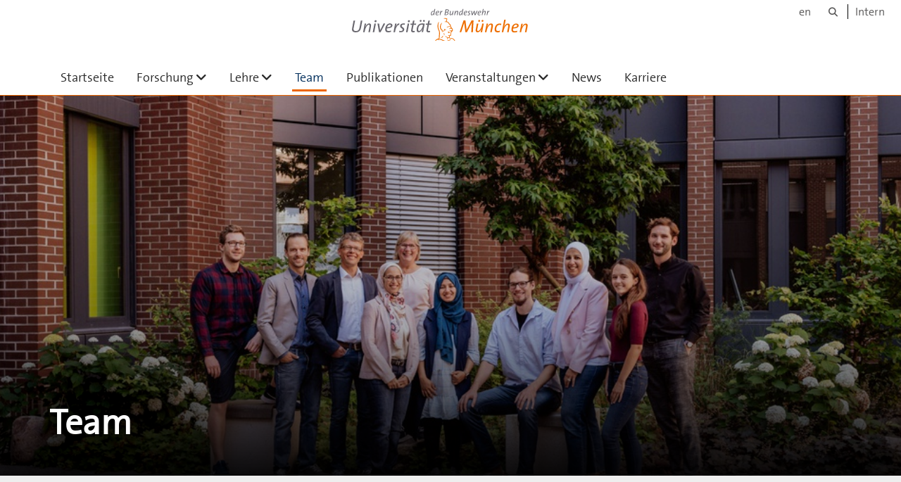

--- FILE ---
content_type: text/html;charset=utf-8
request_url: https://www.unibw.de/usable-security-and-privacy/team/team
body_size: 7502
content:
<!DOCTYPE html>
<html xmlns="http://www.w3.org/1999/xhtml" dir="ltr" lang="de" xml:lang="de">

<head><meta http-equiv="Content-Type" content="text/html; charset=UTF-8" />

  <!-- Meta Tags -->
  
  
  
  
  

  <!-- Page Title -->
  <meta name="twitter:card" content="summary" /><meta property="og:site_name" content="Startseite" /><meta property="og:title" content="Team" /><meta property="og:type" content="website" /><meta property="og:description" content="" /><meta property="og:url" content="https://www.unibw.de/usable-security-and-privacy/team" /><meta property="og:image" content="https://www.unibw.de/usable-security-and-privacy/@@site-logo/athene.png" /><meta property="og:image:type" content="image/png" /><meta name="viewport" content="width=device-width, initial-scale=1.0" /><meta name="generator" content="Plone - http://plone.com" /><title>Team — Startseite</title><link href="/++theme++unibw.theme/generated/media/unibw/favicon.png" rel="icon" type="image/png" /><link href="/++theme++unibw.theme/generated/media/unibw/apple-touch-icon.png" rel="apple-touch-icon" /><link href="/++theme++unibw.theme/generated/media/unibw/apple-touch-icon-72x72.png" rel="apple-touch-icon" sizes="72x72" /><link href="/++theme++unibw.theme/generated/media/unibw/apple-touch-icon-114x114.png" rel="apple-touch-icon" sizes="114x114" /><link href="/++theme++unibw.theme/generated/media/unibw/apple-touch-icon-144x144.png" rel="apple-touch-icon" sizes="144x144" /><link rel="stylesheet" href="https://www.unibw.de/++plone++production/++unique++2025-12-16T09:59:46.440720/default.css" data-bundle="production" /><link rel="stylesheet" href="https://www.unibw.de/++plone++static/++unique++None/plone-fontello-compiled.css" data-bundle="plone-fontello" /><link rel="stylesheet" href="https://www.unibw.de/++plone++static/++unique++None/plone-glyphicons-compiled.css" data-bundle="plone-glyphicons" /><link rel="stylesheet" href="https://www.unibw.de/++theme++unibw.theme/generated/css/unibw.min.css?version=2025-12-10%2014%3A00%3A46.000002" data-bundle="brand-css" /><link rel="stylesheet" href="https://www.unibw.de/custom.css?timestamp=2023-02-02 20:05:18.294703" data-bundle="custom-css" /><link rel="canonical" href="https://www.unibw.de/usable-security-and-privacy/team" /><link rel="search" href="https://www.unibw.de/hum-psychologie/@@search" title="Website durchsuchen" /><script src="/++plone++unibw.policy/fa-kit.js?version=2"></script><script>PORTAL_URL = 'https://www.unibw.de';</script><script src="https://www.unibw.de/++plone++production/++unique++2025-12-16T09:59:46.440720/default.js" data-bundle="production"></script><script src="https://www.unibw.de/++theme++unibw.theme/generated/js/unibw.min.js?version=2025-12-10%2014%3A00%3A46.000002" data-bundle="unibw-js" defer="defer"></script><script src="https://www.unibw.de/++theme++unibw.theme/generated/js/custom.js?version=None" data-bundle="custom-js" defer="defer"></script>
  <!-- Favicon and Touch Icons -->
  
  
  
  
  


  

  
  
  <!-- HTML5 shim and Respond.js for IE8 support of HTML5 elements and media queries -->
  <!-- WARNING: Respond.js doesn't work if you view the page via file:// -->
  <!--[if lt IE 9]>
  <script src="https://oss.maxcdn.com/html5shiv/3.7.2/html5shiv.min.js"></script>
  <script src="https://oss.maxcdn.com/respond/1.4.2/respond.min.js"></script>
<![endif]-->
<link rel="stylesheet" href="/++theme++unibw.theme/frontend.css" /></head>

<body class=" layout-page category- frontend icons-on portaltype-landing-page section-team site-usable-security-and-privacy subsection-team template-layout thumbs-on userrole-anonymous viewpermission-none layout-default-basic mosaic-grid"><div id="wrapper" class="clearfix">

  <a href="#maincontent" class="skip-link sr-only">Skip to main content</a>

    <!-- Header -->
    <header id="header" class="header" role="banner">
      <div id="global-navigation" class="header-nav">
        <div class="header-nav-wrapper navbar-scrolltofixed border-bottom-theme-color-2-1px">
          <div class="container">
              <p id="athene">
      <a href="/home"><span class="sr-only">Universität der Bundeswehr München</span></a>
    </p>
  <div class="top-dropdown-outer" id="secondary-navigation">
      <nav aria-label="Sprachmenü">
        <ul class="list-inline" id="language-menu">
          
          
          <li>
            <a class="language-selector" href="/usable-security-and-privacy-en">en</a>
          </li>
        </ul>
      </nav>
      <nav class="secondary" aria-label="Werkzeug Navigation">
        <a aria-label="Suche" href="https://www.unibw.de/usable-security-and-privacy/search"><i class="fa fa-search font-13" aria-hidden="true"></i><span class="sr-only">Suche</span></a>
        <a href="https://inhouse.unibw.de/">Intern</a>
      </nav>
    </div>
  <!-- Navigation -->
  <nav class="menuzord pull-left flip menuzord-responsive menuzord-click" id="menuzord" aria-label="Hauptnavigation">
      
      <ul class="menuzord-menu">
        <li>
          <a href="https://www.unibw.de/usable-security-and-privacy">Startseite</a>
        </li>
        <li class=""><a href="/unibw/usable-security-and-privacy/research/research">Forschung</a><ul class="dropdown" aria-label="Forschung"><li class=""><a href="/unibw/usable-security-and-privacy/research/forschungsschwerpunkte/research_areas">      Forschungsschwerpunkte    </a><ul class="dropdown" aria-label="      Forschungsschwerpunkte    "><li class=""><a href="/unibw/usable-security-and-privacy/research/forschungsschwerpunkte/behavioral-biometrics">Verhaltensbiometrie</a></li><li class=""><a href="/unibw/usable-security-and-privacy/research/forschungsschwerpunkte/social-engineering">Social Engineering</a></li><li class=""><a href="/unibw/usable-security-and-privacy/research/forschungsschwerpunkte/physiological-security">Physiologische Benutzerschnittstellen für Sicherheit und Datenschutz</a></li><li class=""><a href="/unibw/usable-security-and-privacy/research/forschungsschwerpunkte/usable-security-in-smart-homes">Sicherheit und Privatsphäre in Smart Homes</a></li><li class=""><a href="/unibw/usable-security-and-privacy/research/forschungsschwerpunkte/secure-tangible-user-interfaces">Begreifbare Benutzerschnittstellen für Sicherheit und Datenschutz</a></li><li class=""><a href="/unibw/usable-security-and-privacy/research/forschungsschwerpunkte/novel-authentication-concepts">Neue Authentifizierungsmechanismen</a></li><li class=""><a href="/unibw/usable-security-and-privacy/research/forschungsschwerpunkte/security-in-virtual-reality">Sicherheit und Privatsphäre in Mixed Reality</a></li><li class=""><a href="/usable-security-and-privacy/research/forschungsschwerpunkte/user-centered_threats">      Nutzerzentrierte Bedrohungen    </a></li><li class=""><a href="/usable-security-and-privacy/research/forschungsschwerpunkte/user_interfaces_for_cryptocurrencies">
      Benutzerschnittstellen für Cryptowährungen
    </a></li></ul></li><li class=""><a href="/unibw/usable-security-and-privacy/projekte/projekte">Geförderte Projekte</a><ul class="dropdown" aria-label="Geförderte Projekte"><li class=""><a href="/usable-security-and-privacy/research/projekte/primr_dfg">
      PriMR (DFG)
    </a></li><li class=""><a href="/usable-security-and-privacy/research/projekte/scalable-biometrics-dfg">
      Scalable Biometrics (DFG)
    </a></li><li class=""><a href="/usable-security-and-privacy/research/projekte/prevoke">      PrEvoke (Google Faculty Award)    </a></li><li class=""><a href="/usable-security-and-privacy/research/projekte/voice-of-wisdom-dtec">
      Voice of Wisdom (DTEC)
    </a></li><li class=""><a href="/usable-security-and-privacy/research/projekte/muquanet">
      MuQuaNet (DTEC)
    </a></li><li class=""><a href="/unibw/usable-security-and-privacy/projekte/ubihave-dfg">ubihave (DFG) - abgeschlossen</a></li><li class=""><a href="/unibw/usable-security-and-privacy/projekte/biometrics">Biometrics++ (ZD.B) - abgeschlossen</a></li></ul></li><li class=""><a href="/usable-security-and-privacy/research/projects/individual_projects">
      Individuelle Projekte
    </a></li><li class=""><a href="/usable-security-and-privacy/research/infrastruktur/infrastruktur">
      Infrastruktur
    </a><ul class="dropdown" aria-label="&#10;      Infrastruktur&#10;    "><li class=""><a href="/usable-security-and-privacy/research/infrastruktur/behavr-lab">
      BehAVR Lab
    </a></li></ul></li><li class=""><a href="/unibw/usable-security-and-privacy/downloads/datasets/datasets">Datensätze</a></li></ul></li><li class=""><a href="/unibw/usable-security-and-privacy/lehre/lehre">Lehre</a><ul class="dropdown" aria-label="Lehre"><li class=""><a href="/unibw/usable-security-and-privacy/lehre/courses">Lehrveranstaltungen</a></li><li class=""><a href="/unibw/usable-security-and-privacy/lehre/studentische-arbeiten">Studentische Arbeiten</a></li><li class=""><a href="/unibw/usable-security-and-privacy/downloads/documents/dokumente">Dokumente</a></li></ul></li><li class="active"><a href="/unibw/usable-security-and-privacy/team/team">Team</a></li><li class=""><a href="/unibw/usable-security-and-privacy/publikationen/publications">Publikationen</a></li><li class=""><a href="/unibw/usable-security-and-privacy/events/events">Veranstaltungen</a><ul class="dropdown" aria-label="Veranstaltungen"><li class=""><a href="/usable-security-and-privacy/events/summer-school-on-usable-privacy-and-security">CHI 2023 Usable Security Summer School</a></li><li class=""><a href="/usable-security-and-privacy/events/eyesec-2020">
      EyeSec 2020
    </a></li><li class=""><a href="/usable-security-and-privacy/events/wasbd201920-workshop-on-authentication-beyond-desktops-and-smartphones">      WASBD’20</a></li><li class=""><a href="/usable-security-and-privacy/events/virtual-german-chi-week-2020">
      Virtual German CHI Week 2020
    </a></li><li class=""><a href="/unibw/usable-security-and-privacy/events/mum-2018">MUM 2018</a></li><li class=""><a href="/unibw/usable-security-and-privacy/events/uist-school-2018">UIST School 2018</a></li></ul></li><li class=""><a href="/unibw/usable-security-and-privacy/news/news">
      News
    </a></li><li class=""><a href="/usable-security-and-privacy/karriere/karriere">
      Karriere
    </a></li>
      </ul>
    </nav>

          </div>
        </div>
      </div>
     <!--  include hero_old.html  -->
    </header>

    <!-- Start main-content -->
    <main class="main-content" id="maincontent" role="main"><!-- Hero --><section class="inner-header divider  gradient" id="page-hero">

      
        <!-- hero image -->
        <div class="hero-image" style="background-image: url(https://www.unibw.de/usable-security-and-privacy/team/team/@@cropped-hero?timestamp=2025-01-31T15:11:20+01:00)" data-bg-img="https://www.unibw.de/usable-security-and-privacy/team/team/@@cropped-hero?timestamp=2025-01-31T15:11:20+01:00"> </div>
        <!-- mobile image -->
        <div class="mobile-image">
          <img alt="" src="https://www.unibw.de/usable-security-and-privacy/team/team/@@cropped-hero?timestamp=2025-01-31T15:11:20+01:00" />
        </div>
        <!-- / mobile image -->
      

      

      


      <!-- Main H1 title -->
      <div class="hero-title ">
        <div class="container pb-0">
          <h1 class="title">Team</h1>
        </div>
      </div>

    </section><!-- breadcrumbs --><!-- show breadcrumb only for news items --><!-- Content --><!-- end main-content --><div class="mosaic-tile-content">

    

    
      
        <section class="businesscards" id="tile-id-a8984405-633b-4548-b4ca-a55a4d85fb31">
          <div class="container">
            <div class="section-title">
              <div class="row">
                <div class="col-md-12">
                  <h2 class="module-title line-bottom ">Inhaber der Professur</h2>
                  
                </div>
              </div>
            </div>

            <div class="section-content">
              <div class="row">

                <div class="col-sm-6 col-md-4">
                  <div class="business-card">
                    <a href="https://www.unibw.de/usable-security-and-privacy/team/univ-prof-dr-florian-alt">
                      <!-- XXX We are still missing:
                           A field for Akademischer Grad on the Person type
                      -->
                      <div class="profile-img">
                        <img class="img-circle" alt="Univ.-Prof. Dr. Florian Alt" src="https://www.unibw.de/usable-security-and-privacy/team/univ-prof-dr-florian-alt/@@images/image/portrait_square" />
                      </div>

                      <div class="position-data">
                        <h3 class="media-heading text-black">Univ.-Prof. Dr. Florian Alt</h3>
                        <div class="ellipsis">Univ.-Prof.</div>
                      </div>
                    </a>
                    <div class="visualClear"></div>

                    <div class="contact-data">
                      
                      
                      
                      
                      <div class="ellipsis">
                        <i class="fa fa-envelope-o text-theme-color-2 mr-5" aria-hidden="true"></i>
                        <a href="mailto:florian.alt@unibw.de">florian.alt@unibw.de</a>
                      </div>
                    </div>
                  </div>
                </div>
              </div>
            </div>

          </div>
        </section>
        <script>
            $(window).load(function() {
              live_equalizer(".businesscards", ".business-card");
            });
        </script>

      

      

    

  
</div><div class="mosaic-tile-content">

    

    
      
        <section class="businesscards" id="tile-id-ee3027c1-f452-4f6a-9145-fb64a9585970">
          <div class="container">
            <div class="section-title">
              <div class="row">
                <div class="col-md-12">
                  <h2 class="module-title line-bottom ">Sekretariat</h2>
                  
                </div>
              </div>
            </div>

            <div class="section-content">
              <div class="row">

                
              </div>
            </div>

          </div>
        </section>
        <script>
            $(window).load(function() {
              live_equalizer(".businesscards", ".business-card");
            });
        </script>

      

      

    

  
</div><div class="mosaic-tile-content">

    

    
      
        <section class="businesscards" id="tile-id-62cf0d17-1e81-49ea-98c7-c8938bec42a8">
          <div class="container">
            <div class="section-title">
              <div class="row">
                <div class="col-md-12">
                  <h2 class="module-title line-bottom ">Wissenschaftliche Mitarbeiterinnen und Mitarbeiter</h2>
                  
                </div>
              </div>
            </div>

            <div class="section-content">
              <div class="row">

                <div class="col-sm-6 col-md-4">
                  <div class="business-card">
                    <a href="https://www.unibw.de/usable-security-and-privacy/team/dr-yomna-abdelrahman">
                      <!-- XXX We are still missing:
                           A field for Akademischer Grad on the Person type
                      -->
                      <div class="profile-img">
                        <img class="img-circle" alt="Dr. Yomna Abdelrahman" src="https://www.unibw.de/usable-security-and-privacy/team/dr-yomna-abdelrahman/@@images/image/portrait_square" />
                      </div>

                      <div class="position-data">
                        <h3 class="media-heading text-black">Dr. Yomna Abdelrahman</h3>
                        <div class="ellipsis">Wiss.Mitarbeiter(in)</div>
                      </div>
                    </a>
                    <div class="visualClear"></div>

                    <div class="contact-data">
                      
                        <i class="fa fa-home text-theme-color-2 mr-5" aria-hidden="true"></i>
                      
                      
                      
                        Gebäude
                        Carl-Wery-Str. 20,
                        Zimmer
                        CWS20/2722<br />
                      
                      
                        <i class="fa fa-phone text-theme-color-2 mr-5" aria-hidden="true"></i>+49 89 6004 7321<br />
                      
                      <div class="ellipsis">
                        <i class="fa fa-envelope-o text-theme-color-2 mr-5" aria-hidden="true"></i>
                        <a href="mailto:yomna.abdelrahman@unibw.de">yomna.abdelrahman@unibw.de</a>
                      </div>
                    </div>
                  </div>
                </div>
                <div class="col-sm-6 col-md-4">
                  <div class="business-card">
                    <a href="https://www.unibw.de/usable-security-and-privacy/team/ville-maekelae-ph-d">
                      <!-- XXX We are still missing:
                           A field for Akademischer Grad on the Person type
                      -->
                      <div class="profile-img">
                        <img class="img-circle" alt="Ville Mäkelä Ph.D." src="/++theme++unibw.theme/images/athene.svg" />
                      </div>

                      <div class="position-data">
                        <h3 class="media-heading text-black">Ville Mäkelä Ph.D.</h3>
                        <div class="ellipsis">Wiss.Mitarbeiter(in)</div>
                      </div>
                    </a>
                    <div class="visualClear"></div>

                    <div class="contact-data">
                      
                        <i class="fa fa-home text-theme-color-2 mr-5" aria-hidden="true"></i>
                      
                      
                      
                        Gebäude
                        Carl-Wery-Str. 20,
                        Zimmer
                        CWS20/2728<br />
                      
                      
                        <i class="fa fa-phone text-theme-color-2 mr-5" aria-hidden="true"></i>+49 89 6004 7373<br />
                      
                      <div class="ellipsis">
                        <i class="fa fa-envelope-o text-theme-color-2 mr-5" aria-hidden="true"></i>
                        <a href="mailto:ville.maekelae@unibw.de">ville.maekelae@unibw.de</a>
                      </div>
                    </div>
                  </div>
                </div>
                <div class="col-sm-6 col-md-4">
                  <div class="business-card">
                    <a href="https://www.unibw.de/usable-security-and-privacy/team/dr-verena-distler">
                      <!-- XXX We are still missing:
                           A field for Akademischer Grad on the Person type
                      -->
                      <div class="profile-img">
                        <img class="img-circle" alt="Dr. Verena Distler" src="https://www.unibw.de/usable-security-and-privacy/team/dr-verena-distler/@@images/image/portrait_square" />
                      </div>

                      <div class="position-data">
                        <h3 class="media-heading text-black">Dr. Verena Distler</h3>
                        <div class="ellipsis">Wiss.Mitarbeiter(in)</div>
                      </div>
                    </a>
                    <div class="visualClear"></div>

                    <div class="contact-data">
                      
                        <i class="fa fa-home text-theme-color-2 mr-5" aria-hidden="true"></i>
                      
                      
                      
                        Gebäude
                        Carl-Wery-Str. 20,
                        Zimmer
                        CWS20/2728<br />
                      
                      
                        <i class="fa fa-phone text-theme-color-2 mr-5" aria-hidden="true"></i>+49 89 6004 7373<br />
                      
                      <div class="ellipsis">
                        <i class="fa fa-envelope-o text-theme-color-2 mr-5" aria-hidden="true"></i>
                        <a href="mailto:verena.distler@unibw.de">verena.distler@unibw.de</a>
                      </div>
                    </div>
                  </div>
                </div>
                <div class="col-sm-6 col-md-4">
                  <div class="business-card">
                    <a href="https://www.unibw.de/usable-security-and-privacy/team/lukas-mecke">
                      <!-- XXX We are still missing:
                           A field for Akademischer Grad on the Person type
                      -->
                      <div class="profile-img">
                        <img class="img-circle" alt="Lukas Mecke M.Sc." src="https://www.unibw.de/usable-security-and-privacy/team/lukas-mecke/@@images/image/portrait_square" />
                      </div>

                      <div class="position-data">
                        <h3 class="media-heading text-black">Lukas Mecke M.Sc.</h3>
                        <div class="ellipsis">Wiss.Mitarbeiter(in)</div>
                      </div>
                    </a>
                    <div class="visualClear"></div>

                    <div class="contact-data">
                      
                        <i class="fa fa-home text-theme-color-2 mr-5" aria-hidden="true"></i>
                      
                      
                      
                        Gebäude
                        Carl-Wery-Str. 20,
                        Zimmer
                        CWS20/2723<br />
                      
                      
                        <i class="fa fa-phone text-theme-color-2 mr-5" aria-hidden="true"></i>+49 89 60047323<br />
                      
                      <div class="ellipsis">
                        <i class="fa fa-envelope-o text-theme-color-2 mr-5" aria-hidden="true"></i>
                        <a href="mailto:lukas.mecke@unibw.de">lukas.mecke@unibw.de</a>
                      </div>
                    </div>
                  </div>
                </div>
                <div class="col-sm-6 col-md-4">
                  <div class="business-card">
                    <a href="https://www.unibw.de/usable-security-and-privacy/team/felix-dietz">
                      <!-- XXX We are still missing:
                           A field for Akademischer Grad on the Person type
                      -->
                      <div class="profile-img">
                        <img class="img-circle" alt="Felix Dietz M.Sc." src="https://www.unibw.de/usable-security-and-privacy/team/felix-dietz/@@images/image/portrait_square" />
                      </div>

                      <div class="position-data">
                        <h3 class="media-heading text-black">Felix Dietz M.Sc.</h3>
                        <div class="ellipsis">Wiss.Mitarbeiter(in)</div>
                      </div>
                    </a>
                    <div class="visualClear"></div>

                    <div class="contact-data">
                      
                        <i class="fa fa-home text-theme-color-2 mr-5" aria-hidden="true"></i>
                      
                      
                      
                        Gebäude
                        Carl-Wery-Str. 20,
                        Zimmer
                        CWS20/2728<br />
                      
                      
                        <i class="fa fa-phone text-theme-color-2 mr-5" aria-hidden="true"></i>+49 89 6004 7373<br />
                      
                      <div class="ellipsis">
                        <i class="fa fa-envelope-o text-theme-color-2 mr-5" aria-hidden="true"></i>
                        <a href="mailto:felix.dietz@unibw.de">felix.dietz@unibw.de</a>
                      </div>
                    </div>
                  </div>
                </div>
                <div class="col-sm-6 col-md-4">
                  <div class="business-card">
                    <a href="https://www.unibw.de/usable-security-and-privacy/team/sarah-delgado">
                      <!-- XXX We are still missing:
                           A field for Akademischer Grad on the Person type
                      -->
                      <div class="profile-img">
                        <img class="img-circle" alt="Sarah Delgado Rodriguez M.Sc." src="https://www.unibw.de/usable-security-and-privacy/team/sarah-delgado/@@images/image/portrait_square" />
                      </div>

                      <div class="position-data">
                        <h3 class="media-heading text-black">Sarah Delgado Rodriguez M.Sc.</h3>
                        <div class="ellipsis">Wiss.Mitarbeiter(in)</div>
                      </div>
                    </a>
                    <div class="visualClear"></div>

                    <div class="contact-data">
                      
                        <i class="fa fa-home text-theme-color-2 mr-5" aria-hidden="true"></i>
                      
                      
                      
                        Gebäude
                        Carl-Wery-Str. 20,
                        Zimmer
                        CWS20/2723<br />
                      
                      
                        <i class="fa fa-phone text-theme-color-2 mr-5" aria-hidden="true"></i>+49 89 60047323<br />
                      
                      <div class="ellipsis">
                        <i class="fa fa-envelope-o text-theme-color-2 mr-5" aria-hidden="true"></i>
                        <a href="mailto:sarah.delgado@unibw.de">sarah.delgado@unibw.de</a>
                      </div>
                    </div>
                  </div>
                </div>
                <div class="col-sm-6 col-md-4">
                  <div class="business-card">
                    <a href="https://www.unibw.de/usable-security-and-privacy/team/oliver-hein-m-sc">
                      <!-- XXX We are still missing:
                           A field for Akademischer Grad on the Person type
                      -->
                      <div class="profile-img">
                        <img class="img-circle" alt="Oliver Hein M.Sc." src="https://www.unibw.de/usable-security-and-privacy/team/oliver-hein-m-sc/@@images/image/portrait_square" />
                      </div>

                      <div class="position-data">
                        <h3 class="media-heading text-black">Oliver Hein M.Sc.</h3>
                        <div class="ellipsis">Wiss.Mitarbeiter(in)</div>
                      </div>
                    </a>
                    <div class="visualClear"></div>

                    <div class="contact-data">
                      
                        <i class="fa fa-home text-theme-color-2 mr-5" aria-hidden="true"></i>
                      
                      
                      
                        Gebäude
                        Carl-Wery-Str. 20,
                        Zimmer
                        CWS20/2722<br />
                      
                      
                        <i class="fa fa-phone text-theme-color-2 mr-5" aria-hidden="true"></i>+49 89 6004-7321<br />
                      
                      <div class="ellipsis">
                        <i class="fa fa-envelope-o text-theme-color-2 mr-5" aria-hidden="true"></i>
                        <a href="mailto:oliver.hein@unibw.de">oliver.hein@unibw.de</a>
                      </div>
                    </div>
                  </div>
                </div>
                <div class="col-sm-6 col-md-4">
                  <div class="business-card">
                    <a href="https://www.unibw.de/usable-security-and-privacy/team/dr-viktorija-paneva">
                      <!-- XXX We are still missing:
                           A field for Akademischer Grad on the Person type
                      -->
                      <div class="profile-img">
                        <img class="img-circle" alt="Dr. Viktorija Paneva" src="https://www.unibw.de/usable-security-and-privacy/team/dr-viktorija-paneva/@@images/image/portrait_square" />
                      </div>

                      <div class="position-data">
                        <h3 class="media-heading text-black">Dr. Viktorija Paneva</h3>
                        <div class="ellipsis">Wiss.Mitarbeiter(in)</div>
                      </div>
                    </a>
                    <div class="visualClear"></div>

                    <div class="contact-data">
                      
                        <i class="fa fa-home text-theme-color-2 mr-5" aria-hidden="true"></i>
                      
                      
                      
                        Gebäude
                        Carl-Wery-Str. 20,
                        Zimmer
                        CWS20/2722<br />
                      
                      
                        <i class="fa fa-phone text-theme-color-2 mr-5" aria-hidden="true"></i>+49 89 6004 7321<br />
                      
                      <div class="ellipsis">
                        <i class="fa fa-envelope-o text-theme-color-2 mr-5" aria-hidden="true"></i>
                        <a href="mailto:viktorija.paneva@unibw.de">viktorija.paneva@unibw.de</a>
                      </div>
                    </div>
                  </div>
                </div>
                <div class="col-sm-6 col-md-4">
                  <div class="business-card">
                    <a href="https://www.unibw.de/usable-security-and-privacy/team/doruntina-murtezaj-m-sc">
                      <!-- XXX We are still missing:
                           A field for Akademischer Grad on the Person type
                      -->
                      <div class="profile-img">
                        <img class="img-circle" alt="Doruntina Murtezaj M.Sc." src="https://www.unibw.de/usable-security-and-privacy/team/doruntina-murtezaj-m-sc/@@images/image/portrait_square" />
                      </div>

                      <div class="position-data">
                        <h3 class="media-heading text-black">Doruntina Murtezaj M.Sc.</h3>
                        <div class="ellipsis">Wiss.Mitarbeiter(in)</div>
                      </div>
                    </a>
                    <div class="visualClear"></div>

                    <div class="contact-data">
                      
                        <i class="fa fa-home text-theme-color-2 mr-5" aria-hidden="true"></i>
                      
                      
                      
                        Gebäude
                        Carl-Wery-Str. 20,
                        Zimmer
                        CWS20/2723<br />
                      
                      
                        <i class="fa fa-phone text-theme-color-2 mr-5" aria-hidden="true"></i>+49 89 6004 7323<br />
                      
                      <div class="ellipsis">
                        <i class="fa fa-envelope-o text-theme-color-2 mr-5" aria-hidden="true"></i>
                        <a href="mailto:doruntina.murtezaj@unibw.de">doruntina.murtezaj@unibw.de</a>
                      </div>
                    </div>
                  </div>
                </div>
                <div class="col-sm-6 col-md-4">
                  <div class="business-card">
                    <a href="https://www.unibw.de/usable-security-and-privacy/team/verena-winterhalter-m-sc">
                      <!-- XXX We are still missing:
                           A field for Akademischer Grad on the Person type
                      -->
                      <div class="profile-img">
                        <img class="img-circle" alt="Verena Winterhalter M.Sc." src="/++theme++unibw.theme/images/athene.svg" />
                      </div>

                      <div class="position-data">
                        <h3 class="media-heading text-black">Verena Winterhalter M.Sc.</h3>
                        <div class="ellipsis">Wiss.Mitarbeiter(in)</div>
                      </div>
                    </a>
                    <div class="visualClear"></div>

                    <div class="contact-data">
                      
                        <i class="fa fa-home text-theme-color-2 mr-5" aria-hidden="true"></i>
                      
                      
                      
                        Gebäude
                        Carl-Wery-Str. 20,
                        Zimmer
                        CWS20/2722<br />
                      
                      
                        <i class="fa fa-phone text-theme-color-2 mr-5" aria-hidden="true"></i>+49 89 6004 7321<br />
                      
                      <div class="ellipsis">
                        <i class="fa fa-envelope-o text-theme-color-2 mr-5" aria-hidden="true"></i>
                        <a href="mailto:verena.winterhalter@unibw.de">verena.winterhalter@unibw.de</a>
                      </div>
                    </div>
                  </div>
                </div>
                <div class="col-sm-6 col-md-4">
                  <div class="business-card">
                    <a href="https://www.unibw.de/usable-security-and-privacy/team/alexander-nussbaum-m-sc">
                      <!-- XXX We are still missing:
                           A field for Akademischer Grad on the Person type
                      -->
                      <div class="profile-img">
                        <img class="img-circle" alt="Alexander Nußbaum M.Sc." src="https://www.unibw.de/usable-security-and-privacy/team/alexander-nussbaum-m-sc/@@images/image/portrait_square" />
                      </div>

                      <div class="position-data">
                        <h3 class="media-heading text-black">Alexander Nußbaum M.Sc.</h3>
                        <div class="ellipsis">Wiss.Mitarbeiter(in)</div>
                      </div>
                    </a>
                    <div class="visualClear"></div>

                    <div class="contact-data">
                      
                        <i class="fa fa-home text-theme-color-2 mr-5" aria-hidden="true"></i>
                      
                      
                      
                        Gebäude
                        Carl-Wery-Str. 20,
                        Zimmer
                        CWS20/2727<br />
                      
                      
                        <i class="fa fa-phone text-theme-color-2 mr-5" aria-hidden="true"></i>+49 89 6004 7324<br />
                      
                      <div class="ellipsis">
                        <i class="fa fa-envelope-o text-theme-color-2 mr-5" aria-hidden="true"></i>
                        <a href="mailto:alexander.nussbaum@unibw.de">alexander.nussbaum@unibw.de</a>
                      </div>
                    </div>
                  </div>
                </div>
              </div>
            </div>

          </div>
        </section>
        <script>
            $(window).load(function() {
              live_equalizer(".businesscards", ".business-card");
            });
        </script>

      

      

    

  
</div><div class="mosaic-tile-content">

    

    
      
        <section class="businesscards" id="tile-id-7e9c01a7-418b-483a-a31b-fbfcd014a28f">
          <div class="container">
            <div class="section-title">
              <div class="row">
                <div class="col-md-12">
                  <h2 class="module-title line-bottom ">Wissenschaftliche Hilfskräfte</h2>
                  
                </div>
              </div>
            </div>

            <div class="section-content">
              <div class="row">

                <div class="col-sm-6 col-md-4">
                  <div class="business-card">
                    <a href="https://www.unibw.de/usable-security-and-privacy/team/robin-piening">
                      <!-- XXX We are still missing:
                           A field for Akademischer Grad on the Person type
                      -->
                      <div class="profile-img">
                        <img class="img-circle" alt="Robin Piening B.Sc." src="/++theme++unibw.theme/images/athene.svg" />
                      </div>

                      <div class="position-data">
                        <h3 class="media-heading text-black">Robin Piening B.Sc.</h3>
                        <div class="ellipsis">Wiss.Hilfskraft</div>
                      </div>
                    </a>
                    <div class="visualClear"></div>

                    <div class="contact-data">
                      
                        <i class="fa fa-home text-theme-color-2 mr-5" aria-hidden="true"></i>
                      
                      
                      
                        Gebäude
                        Carl-Wery-Str. 20,
                        Zimmer
                        CWS20/2723<br />
                      
                      
                        <i class="fa fa-phone text-theme-color-2 mr-5" aria-hidden="true"></i>+49 89 6004 7323<br />
                      
                      <div class="ellipsis">
                        <i class="fa fa-envelope-o text-theme-color-2 mr-5" aria-hidden="true"></i>
                        <a href="mailto:robin.piening@unibw.de">robin.piening@unibw.de</a>
                      </div>
                    </div>
                  </div>
                </div>
                <div class="col-sm-6 col-md-4">
                  <div class="business-card">
                    <a href="https://www.unibw.de/usable-security-and-privacy/team/ismael-prieto-romero-b-sc">
                      <!-- XXX We are still missing:
                           A field for Akademischer Grad on the Person type
                      -->
                      <div class="profile-img">
                        <img class="img-circle" alt="Ismael Prieto Romero B.Sc." src="https://www.unibw.de/usable-security-and-privacy/team/ismael-prieto-romero-b-sc/@@images/image/portrait_square" />
                      </div>

                      <div class="position-data">
                        <h3 class="media-heading text-black">Ismael Prieto Romero B.Sc.</h3>
                        <div class="ellipsis">Wiss.Hilfskraft</div>
                      </div>
                    </a>
                    <div class="visualClear"></div>

                    <div class="contact-data">
                      
                        <i class="fa fa-home text-theme-color-2 mr-5" aria-hidden="true"></i>
                      
                      
                      
                        Gebäude
                        Carl-Wery-Str. 20,
                        Zimmer
                        CWS20/2723<br />
                      
                      
                        <i class="fa fa-phone text-theme-color-2 mr-5" aria-hidden="true"></i>+49 89 6004 7323<br />
                      
                      <div class="ellipsis">
                        <i class="fa fa-envelope-o text-theme-color-2 mr-5" aria-hidden="true"></i>
                        <a href="mailto:ismael.prieto@unibw.de">ismael.prieto@unibw.de</a>
                      </div>
                    </div>
                  </div>
                </div>
                <div class="col-sm-6 col-md-4">
                  <div class="business-card">
                    <a href="https://www.unibw.de/usable-security-and-privacy/team/linus-stetter-b-sc">
                      <!-- XXX We are still missing:
                           A field for Akademischer Grad on the Person type
                      -->
                      <div class="profile-img">
                        <img class="img-circle" alt="Linus Stetter B.Sc." src="https://www.unibw.de/usable-security-and-privacy/team/linus-stetter-b-sc/@@images/image/portrait_square" />
                      </div>

                      <div class="position-data">
                        <h3 class="media-heading text-black">Linus Stetter B.Sc.</h3>
                        <div class="ellipsis">Wiss.Hilfskraft</div>
                      </div>
                    </a>
                    <div class="visualClear"></div>

                    <div class="contact-data">
                      
                        <i class="fa fa-home text-theme-color-2 mr-5" aria-hidden="true"></i>
                      
                      
                      
                        Gebäude
                        Carl-Wery-Str. 20,
                        Zimmer
                        CWS20/2727<br />
                      
                      
                        <i class="fa fa-phone text-theme-color-2 mr-5" aria-hidden="true"></i>+49 89 6004 7324<br />
                      
                      <div class="ellipsis">
                        <i class="fa fa-envelope-o text-theme-color-2 mr-5" aria-hidden="true"></i>
                        <a href="mailto:linus.stetter@unibw.de">linus.stetter@unibw.de</a>
                      </div>
                    </div>
                  </div>
                </div>
                <div class="col-sm-6 col-md-4">
                  <div class="business-card">
                    <a href="https://www.unibw.de/usable-security-and-privacy/team/axel-kettler-b-sc">
                      <!-- XXX We are still missing:
                           A field for Akademischer Grad on the Person type
                      -->
                      <div class="profile-img">
                        <img class="img-circle" alt="Axel Kettler B.Sc." src="/++theme++unibw.theme/images/athene.svg" />
                      </div>

                      <div class="position-data">
                        <h3 class="media-heading text-black">Axel Kettler B.Sc.</h3>
                        <div class="ellipsis">Wiss.Hilfskraft</div>
                      </div>
                    </a>
                    <div class="visualClear"></div>

                    <div class="contact-data">
                      
                        <i class="fa fa-home text-theme-color-2 mr-5" aria-hidden="true"></i>
                      
                      
                      
                        Gebäude
                        Carl-Wery-Str. 20,
                        Zimmer
                        CWS20/2727<br />
                      
                      
                        <i class="fa fa-phone text-theme-color-2 mr-5" aria-hidden="true"></i>+49 89 6004 7324<br />
                      
                      <div class="ellipsis">
                        <i class="fa fa-envelope-o text-theme-color-2 mr-5" aria-hidden="true"></i>
                        <a href="mailto:axel.kettler@unibw.de">axel.kettler@unibw.de</a>
                      </div>
                    </div>
                  </div>
                </div>
              </div>
            </div>

          </div>
        </section>
        <script>
            $(window).load(function() {
              live_equalizer(".businesscards", ".business-card");
            });
        </script>

      

      

    

  
</div><div class="mosaic-tile-content">

    

    
      <section class="lead-text scheme-light-grey" id="tile-id-de838d33-a1fd-4d8c-9e12-f6e4eaf695c1">
        <div class="container">
          <div class="section-title ">
            <div class="row">
              <div class="col-md-12">
                <h2 class="module-title line-bottom">Ehemalige Mitarbeiter</h2>
              </div>
            </div>
          </div>
          <div class="section-content">
            <div class="row">
              <div class="col-md-12">
                <div class="hero-content"><p> </p>
<ul>
<li><span style="font-weight: 400;"><a href="https://www.pascalknierim.de/">Prof. Dr. Pascal Knierim</a></span></li>
<li><span style="font-weight: 400;">Dr. Sarah Prange</span></li>
<li><span style="font-weight: 400;">Dr. Yasmeen Abdrabou</span></li>
</ul>
<div class="nova-legacy-o-pack__item">
<ul>
<li class="nova-legacy-e-text nova-legacy-e-text--size-xl nova-legacy-e-text--family-display nova-legacy-e-text--spacing-xxs nova-legacy-e-text--color-inherit fn">Dr. Radiah Rivu</li>
<li class="nova-legacy-e-text nova-legacy-e-text--size-xl nova-legacy-e-text--family-display nova-legacy-e-text--spacing-xxs nova-legacy-e-text--color-inherit fn">Dr. Mariam Hassib</li>
</ul>
</div>
<ul>
<li><span style="font-weight: 400;">Dr. Michael Braun</span></li>
<li><a href="http://www.mkhamis.com/">Prof. Dr. Mohamed Khamis</a></li>
<li><a href="https://www.hciai.uni-bayreuth.de/en/">Prof. Dr. Daniel Buschek</a></li>
<li><span style="font-weight: 400;">Prof. Dr. Ken Pfeuffer</span></li>
</ul></div>
              </div>
            </div>
          </div>
        </div>
      </section>
    

  
</div></main>

    <!-- Footer -->
           
    

<footer class="footer divider layer-overlay overlay-dark-9" id="footer" role="contentinfo">
      <div class="container">
        <div class="row">
          <div class="col-sm-4 col-md-4">
            <div class="widget dark text-white">
              <h2 class="widget-title">Kontakt</h2>
              <p>Universität der Bundeswehr München<br />Forschungsinstitut Cyber Defence (CODE)<br />Gruppe Usable Security and Privacy</p>
<p>Cascada Bürogebäude<br />Carl-Wery-Str. 18-22<br />D-81739 München, Deutschland</p>
            </div>
            <div class="widget dark text-white">
              <ul class="list-inline mt-5">
                <li class="m-0 pl-10 pr-10">
                  <i class="fa fa-phone text-theme-color-2 mr-5" aria-hidden="true"></i>
                  +49 89 6004-7324
                </li>
                <li class="m-0 pl-10 pr-10">
                  <i class="fa fa-envelope-o text-theme-color-2 mr-5" aria-hidden="true"></i>
                  <a class="text-white" href="mailto:heike.renner@unibw.de">heike.renner@unibw.de</a>
                </li>
                
              </ul>
            </div>
          </div>
          <div class="col-sm-4 col-md-4">
            <div class="widget dark text-white">
              <h2 class="widget-title">Social Media</h2>
              <p><a href="https://twitter.com/unibw_m" target="_blank" rel="noopener" data-linktype="external" data-val="https://twitter.com/unibw_m">Twitter</a><br /><a href="https://de-de.facebook.com/UniBwMuc" target="_blank" rel="noopener" data-linktype="external" data-val="https://de-de.facebook.com/UniBwMuc">Facebook</a><br /><a href="https://www.instagram.com/unibwmuc/" target="_blank" rel="noopener" data-linktype="external" data-val="https://www.instagram.com/unibwmuc/">Instagram</a><br /><a href="https://www.youtube.com/@UniBwM/videos" target="_blank" rel="noopener" data-linktype="external" data-val="https://www.youtube.com/@UniBwM/videos">Youtube</a></p>
<p> </p>
<h4>Lageplan</h4>
<p><a href="https://www.openstreetmap.org/node/2704347713" target="_blank" rel="noopener" data-linktype="external" data-val="https://www.openstreetmap.org/node/2704347713">mit OpenStreetMap</a><br /><a href="https://goo.gl/maps/SEVzhVMxvpNCqdCV9" target="_blank" rel="noopener" data-linktype="external" data-val="https://goo.gl/maps/SEVzhVMxvpNCqdCV9">mit Google Maps</a></p>
            </div>
          </div>
          <div class="col-sm-4 col-md-4">
            <div class="widget dark text-white">
              <h2 class="widget-title">Quicklinks</h2>
              <p><a href="/resolveuid/e1a95461b5404365b86bfebb9070a94b" data-linktype="internal" data-val="e1a95461b5404365b86bfebb9070a94b">Aktuelles</a></p>
<p><a href="/resolveuid/2ab27fed13de48278c33e2cc5cf31747" data-linktype="internal" data-val="2ab27fed13de48278c33e2cc5cf31747">Veranstaltungen</a></p>
<p><a href="/resolveuid/c46ee70b520d4987a7adad261fea7d52" data-linktype="internal" data-val="c46ee70b520d4987a7adad261fea7d52">Team</a></p>
<p><a href="/resolveuid/9e8805b295574c8eac22e1a41aa0f68e" data-linktype="internal" data-val="9e8805b295574c8eac22e1a41aa0f68e">Forschung</a></p>
<p><a href="/resolveuid/9c416254b8084a968c115d5186d8ea25" data-linktype="internal" data-val="9c416254b8084a968c115d5186d8ea25">Lehre</a></p>
<p><a href="/resolveuid/4ec3b81e247f4cf2b265fdcd15b4dc13" data-linktype="internal" data-val="4ec3b81e247f4cf2b265fdcd15b4dc13">Publikationen</a></p>
<p><a href="/resolveuid/9880e31469824ad5afaef2f2b1d463ef" data-linktype="internal" data-val="9880e31469824ad5afaef2f2b1d463ef">Karriere</a></p>
              
            </div>
          </div>
        </div>
      </div>

      <div class="footer-bottom">
        <div class="container pt-20 pb-20">
          <div class="row">
            <div class="col-md-12">
            </div>
          </div>
          <div class="row">
            <div class="col-md-12 text-right">
              <div class="widget m-0">
                <nav aria-label="Meta Navigation">
                  <ul class="list-inline sm-text-center">
                    
                      <li>
                        <a href="https://www.unibw.de/home/footer/kontakt">Kontakt</a>
                      </li>
                    
                      <li>
                        <a href="https://www.unibw.de/home/footer/impressum">Impressum</a>
                      </li>
                    
                      <li>
                        <a href="https://www.unibw.de/home/footer/datenschutzerklaerung">Datenschutzerklärung</a>
                      </li>
                    
                      <li>
                        <a href="https://www.unibw.de/home/footer/presse-und-kommunikation">Hochschulkommunikation</a>
                      </li>
                    
                      <li>
                        <a href="https://email.unibw.de/">Webmail</a>
                      </li>
                    
                    <li>
                      <a href="https://www.unibw.de/acl_users/oidc/login?came_from=https://www.unibw.de/usable-security-and-privacy/team/team">Anmeldung</a>
                      
                    </li>
                  </ul>
                </nav>
              </div>
            </div>
          </div>
        </div>
      </div>


    </footer><div class="scrollToTop">
      <a aria-label="Scroll to top" href="#header">
        <i class="fa fa-angle-up" aria-hidden="true"></i>
      </a>
    </div>

    
   

    
  </div><!-- end wrapper --><!-- Footer Scripts --><!-- JS | Custom script for all pages --></body>

</html>

--- FILE ---
content_type: text/css; charset=utf-8
request_url: https://www.unibw.de/custom.css?timestamp=2023-02-02%2020:05:18.294703
body_size: -386
content:
#edit-zone {
  display: block !important;
}